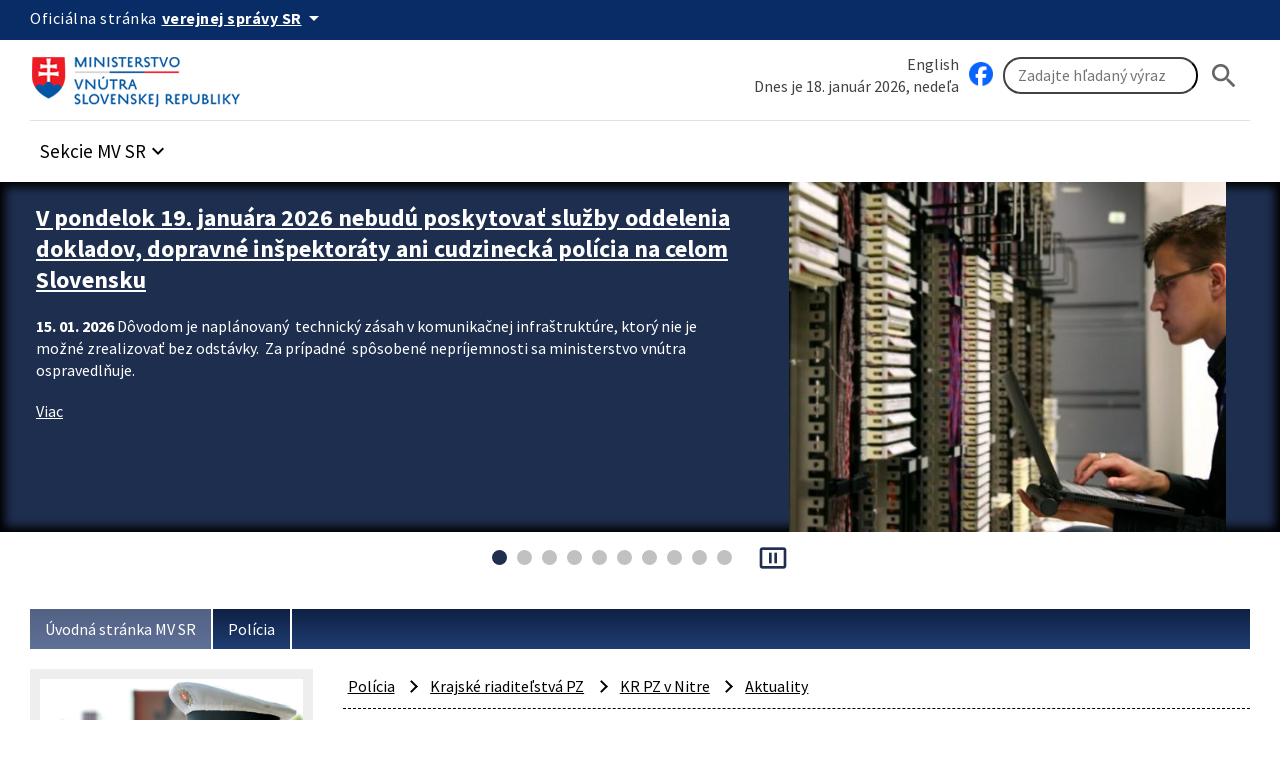

--- FILE ---
content_type: text/html; charset=UTF-8
request_url: https://www.minv.sk/?aktuality-nitra&sprava=policajti-v-komarne-pomahali-87-rocnej-dochodkyni
body_size: 97408
content:
<!doctype html>
<html lang="sk">
<head>
    <meta charset="utf-8">
    <meta name="viewport" content="width=device-width, initial-scale=1, viewport-fit=cover">
    <meta name="theme-color" content="#0b0c0c">
    <meta http-equiv="X-UA-Compatible" content="IE=edge">

    <meta name="description" lang="sk" content="Ministerstvo vnútra Slovenskej republiky">
    <meta name="copyright" content="Content © 2007-2026 Ministerstvo vnútra Slovenskej republiky">
    <meta name="author" content="Ministerstvo vnútra Slovenskej republiky">
    
    <title>Policajti v Komárne pomáhali 87 ročnej dôchodkyni, Ministerstvo vnútra Slovenskej republiky</title>

    <link rel="stylesheet" href="/vendor/id-sk/frontend/4/app.min.css">
    <link rel="stylesheet" href="/2024/css/app.min.css?v=2025-28">
    

    

    
    
</head>
<body class="govuk-template__body app-template__body minv-front">
<script>document.body.className += ' js-enabled' + ('noModule' in HTMLScriptElement.prototype ? ' govuk-frontend-supported' : '');</script>
<a class="sr-only sr-only-focusable" href="#hlavny-obsah">Preskocit na hlavný obsah</a>
<div class="app-whitespace-highlight">
    <div class="govuk-header__wrapper">
        <header class="govuk-header" data-module="govuk-header">
            <div class="govuk-header__container ">

                <div class="idsk-secondary-navigation govuk-width-container">
                    <div class="idsk-secondary-navigation__header">
                        <div class="idsk-secondary-navigation__heading">
                            <div class="idsk-secondary-navigation__heading-title">
                                <span class="idsk-secondary-navigation__heading-mobile">SK</span>
                                <span class="idsk-secondary-navigation__heading-desktop">Oficiálna stránka</span>

                                <button class="govuk-button govuk-button--texted--inverse idsk-secondary-navigation__heading-button"
                                        aria-expanded="false" aria-label="Oficiálna stránka verejnej správy">
                                    <span class="idsk-secondary-navigation__heading-mobile">e-Gov</span>
                                    <span class="idsk-secondary-navigation__heading-desktop"><b>verejnej správy SR</b></span>
                                    <span class="material-icons">arrow_drop_down</span>
                                </button>
                            </div>
                            <div class="idsk-secondary-navigation__body hidden" data-testid="secnav-children">
                                <div class="idsk-secondary-navigation__text">
                                    <div>
                                        <h3 class="govuk-body-s"><b>Doména gov.sk je oficiálna</b></h3>
                                        <p class="govuk-body-s">Toto je oficiálna webová stránka orgánu verejnej moci
                                            Slovenskej republiky. Oficiálne stránky využívajú najmä doménu gov.sk. <a
                                                    class="govuk-link--inverse"
                                                    href="https://www.slovensko.sk/sk/agendy/agenda/_organy-verejnej-moci"
                                                    target="_blank">Odkazy na jednotlivé webové sídla orgánov verejnej
                                                moci nájdete na tomto odkaze.</a></p>
                                    </div>
                                    <div>
                                        <h3 class="govuk-body-s"><b>Táto stránka je zabezpečená</b></h3>
                                        <p class="govuk-body-s max-width77-desktop">Buďte pozorní a vždy sa uistite, že
                                            zdieľate informácie iba cez zabezpečenú webovú stránku verejnej správy SR.
                                            Zabezpečená stránka vždy začína https:// pred názvom domény webového
                                            sídla.</p>
                                    </div>
                                </div>
                            </div>
                        </div>
                    </div>
                </div>
            </div>

            <div class="govuk-predheader govuk-width-container">
                <div class="govuk-header__logo">
                    <a href="/" class="govuk-header__link govuk-header__link--homepage"
                       title="Odkaz na titulnú stránku">


                        <img src="/assets/images/logominv.png" alt="logo Ministerstva vnútra Slovenskej republiky">
                    </a>
                </div>
                <div class="govuk-header__btns-search">
                    <div class="govuk-header__mobile-menu desktop-hidden">
                        <button type="button" class="govuk-header__menu-button font-bold govuk-js-header-toggle"
                                aria-controls="navigation" hidden>
                            Menu
                        </button>
                    </div>

                    <div class="idsk-searchbar__wrapper" role="search">
                        <div class="col1">
                            <div><a href="/?ministry-of-interior" class="govuk-link">English</a></div>
                            <div style="flex: 2;">Dnes je 18. január 2026, nedeľa</div>
                        </div>
                        <div class="col2">
                            <a href="https://www.facebook.com/ministerstvovnutraSR" class="govuk-link" target="_blank" id="facebook" title="Facebook stránka Ministerstvo vnútra SR"><img src="/swift_data/source/ikony/facebook_logo_primary_64.png" width="24" height="24" alt="Facebook logo"></a>

                            <form method="get" action="/swift_data/scripts/search/search.php" id="search-form">
                                <input type="hidden" name="category" value="2">
                                <input class="govuk-input" type="search" placeholder="Zadajte hľadaný výraz"
                                       maxlength="50"
                                       aria-label="Vyhľadávanie"
                                       title="Zadajte hľadaný výraz"
                                       name="text">
                                <button class="govuk-button govuk-button__basic" aria-label="Hladat"><span
                                       class="material-icons" aria-hidden="true">search</span></button>
                            </form>
                        </div>
                    </div>

                </div>
            </div>

            <nav id="navigation" aria-label="Menu" class="govuk-header__navigation govuk-width-container">
                <div class="govuk-header__navigation-list">
                    <ul>
                        <li class="govuk-header__navigation-item sekcie-mv-sr">
                            <div class="idsk-dropdown__wrapper" data-pseudolabel="položky">
                                <a role="button" href="#" class="govuk-button govuk-button--texted idsk-dropdown"
                                   aria-label="Rozbaliť položky" aria-haspopup="listbox">

                                    <span>Sekcie MV SR</span>
                                    <span class="material-icons" aria-hidden="true">keyboard_arrow_down</span>
                                </a>
                                <div class="idsk-dropdown__options idsk-shadow-medium">
                                    <div>
                                        <h3>Ministerstvo vnútra SR</h3>
                                        <img
                                                src="/swift_data/source/images/ikony/adresa.png" alt="Adresa">
                                        Pribinova 2, 812 72 Bratislava<br>
                                        <img
                                                src="/swift_data/source/images/ikony/telefon.png" alt="Telefón">
                                        02/5094 1111<br>
                                        <img src="/swift_data/source/images/ikony/fax.png"
                                             alt="Fax">
                                        02/5094 4397<br>
                                        <img
                                                src="/swift_data/source/images/ikony/e-mail.png" alt="E-mail"><a
                                                class="sehua govuk-link" href="TA.13G4@QGR2HD:FKRGS4@"><span class="sehuo">TA.13G4@QGR2HD@</span></a>
                                        <h3>Call centrum:</h3>
                                        <img
                                                src="/swift_data/source/images/ikony/sluchatka.png"
                                                alt="Telefon">
                                        <strong>0800 222 222</strong><br>
                                        Nahlásenie problému:<br>
<a class="govuk-link" title="Callcentrum MV SR" href="https://portal.minv.sk/wps/portal/!ut/p/a1/[base64]!!/dl5/d5/L2dBISEvZ0FBIS9nQSEh/" target="_blank">Formulár Call Centra MV SR</a><br><br>
                                        PO UT ŠT PIA: 8.00 - 16.00<br>
                                        STREDA: 8.00 - 17.00

                                    </div>
                                    <div>
                                        <ul>
                                            <li><a href="/?ministerstvo-vnutra" class="govuk-link">Ministerstvo vnútra SR</a></li>
                                            <li><a href="/?uvod-komisia-pre-volby" class="govuk-link">Štátna komisia pre voľby</a></li>
                                            <li><a href="/?miestna_statna_sprava" class="govuk-link">Okresné úrady/<strong>Klientske
                                                centrá</strong></a></li>
                                            <li><a title="Elektronické služby MV SR [nové okno]"
                                                   href="https://portal.minv.sk" class="govuk-link" target="_blank">Elektronické služby</a>
                                            </li>
                                            <li><a href="/?europske_programy" class="govuk-link">Európske programy</a></li>
                                            <li><a href="/?policia" class="govuk-link">Policajný zbor</a></li>
                                            <li><a href="https://www.stansapolicajtom.sk/" class="govuk-link">Staň sa policajtom</a></li>
                                            <li><a href="/?azyl-migracia" class="govuk-link">Azyl a migrácia</a></li>
                                            <li><strong><a href="/?vizova-info-typy-viz-1" class="govuk-link">Cudzinci</a></strong></li>
                                            <li><a href="/?sekcia-verejnej-spravy" class="govuk-link">Verejná správa</a></li>
                                            <li><a title="Inštitút správnych a bezpečnostných analýz MV SR"
                                                   href="/?institut-spravnych-bezpecnostnych-analyz-isba" class="govuk-link">Správne a
                                                bezpečnostné analýzy</a></li>
                                        </ul>
                                    </div>
                                    <div>
                                        <ul>
                                            <li><a title="E-trhovisko [nové okno]" href="http://www.eks.sk" class="govuk-link"
                                                   target="_blank">E-trhovisko</a></li>
                                            <li><strong><a title="Vestník vlády SR"
                                                           href="https://www.minv.sk/?vestnik-vlady-sr" class="govuk-link">Vestník vlády
                                                SR</a></strong></li>
                                            <li><a href="/?hasici-zachranari" class="govuk-link">Hasiči a záchranári</a></li>
                                            <li><a href="/?Organizacia" class="govuk-link">Krízové riadenie</a></li>
                                            <li><a href="/?schengen-uvod" class="govuk-link">Schengen</a></li>
                                            <li><a href="/?ros" class="govuk-link">Rozvoj občianskej spoločnosti</a></li>
                                            <li><a title="Športové centrum polície [nové okno]"
                                                   href="http://www.scpolicie.sk" class="govuk-link" target="_blank">Športové centrum
                                                polície</a></li>
                                        </ul>
                                    </div>
                                </div>
                            </div>
                        </li>
                    </ul>
                </div>
            </nav>
        </header>
    </div>

    <div class="minv-carousel" data-interval-seconds="5" data-autostart="true"
         data-txt-play="Spustit automatický posun upútavok" data-txt-stop="Zastavit automatický posun upútavok">
        <div class="minv-carousel-section">
            <div class="govuk-width-container">
                <div class="minv-carousel-items" role="listbox">
<div class="minv-carousel-item">
    <div class="minv-carousel-caption">
        <h2>
            <a href="/?tlacove-spravy-7&amp;sprava=v-pondelok-19-januara-2026-nebudu-poskytovat-sluzby-oddelenia-dokladov-dopravne-inspektoraty-ani-cudzinecka-policia-na-celom-slovensku-1"
               class="govuk-link">V pondelok 19. januára 2026 nebudú poskytovať služby oddelenia dokladov, dopravné inšpektoráty ani cudzinecká polícia na celom Slovensku</a></h2>
        <p>
            <time datetime="2026-01-15">15. 01. 2026</time> Dôvodom je naplánovaný  technický zásah v komunikačnej infraštruktúre, ktorý nie je možné zrealizovať bez odstávky. 
Za prípadné  spôsobené nepríjemnosti sa ministerstvo vnútra ospravedlňuje.






        </p>
        <a href="/?tlacove-spravy-7&amp;sprava=v-pondelok-19-januara-2026-nebudu-poskytovat-sluzby-oddelenia-dokladov-dopravne-inspektoraty-ani-cudzinecka-policia-na-celom-slovensku-1"
           class="govuk-link">
            <i class="fa fa-arrow-right" aria-hidden="true"></i>
            Viac
        </a>
    </div>
    <div class="minv-carousel-item-img"><a
            href="/?tlacove-spravy-7&amp;sprava=v-pondelok-19-januara-2026-nebudu-poskytovat-sluzby-oddelenia-dokladov-dopravne-inspektoraty-ani-cudzinecka-policia-na-celom-slovensku-1"
            class="govuk-link"><img
            src="/swift_data/source/images/serversdecember2019.JPG"
            alt="serversdecember2019"></a>
    </div>
</div><div class="minv-carousel-item">
    <div class="minv-carousel-caption">
        <h2>
            <a href="/?tlacove-spravy-2&amp;sprava=rokovanie-ministrov-vnutra-slovenska-a-bavorska-o-ochrane-hranic-bolo-spojene-s-cvicenim-bezpecnostno-represivnych-zloziek-pocas-ktoreho-zadrzali-niekolko-osob"
               class="govuk-link">Rokovanie ministrov vnútra Slovenska a Bavorska o ochrane hraníc bolo spojené s cvičením bezpečnostno-represívnych zložiek, počas ktorého zadržali niekoľko osôb</a></h2>
        <p>
            <time datetime="2026-01-08">08. 01. 2026</time> Minister vnútra SR Matúš Šutaj Eštok v stredu 7. januára 2026 privítal ministra vnútra Slobodného štátu Bavorsko Joachima Herrmanna. V úvode bilaterálnej návštevy sa ministri zúčastnili inštruktážneho cvičenia bezpečnostno-represívnych zložiek v rámci Akcie Zelená 2026. Išlo o reálny výkon kontrol a nasadenie síl a prostriedkov Policajného zboru, Finančnej správy, Hasičského a záchranného zboru a Leteckého útvaru MV SR.

Okrem preverenia koordinácie jednotlivých zložiek bolo zámerom akcie vyslať...
        </p>
        <a href="/?tlacove-spravy-2&amp;sprava=rokovanie-ministrov-vnutra-slovenska-a-bavorska-o-ochrane-hranic-bolo-spojene-s-cvicenim-bezpecnostno-represivnych-zloziek-pocas-ktoreho-zadrzali-niekolko-osob"
           class="govuk-link">
            <i class="fa fa-arrow-right" aria-hidden="true"></i>
            Viac
        </a>
    </div>
    <div class="minv-carousel-item-img"><a
            href="/?tlacove-spravy-2&amp;sprava=rokovanie-ministrov-vnutra-slovenska-a-bavorska-o-ochrane-hranic-bolo-spojene-s-cvicenim-bezpecnostno-represivnych-zloziek-pocas-ktoreho-zadrzali-niekolko-osob"
            class="govuk-link"><img
            src="/swift_data/source/images/akcia-zelena1.jpg"
            alt="akcia-zelena1"></a>
    </div>
</div><div class="minv-carousel-item">
    <div class="minv-carousel-caption">
        <h2>
            <a href="/?tlacove-spravy-1&amp;sprava=ministerstvo-vnutra-otvorilo-v-snine-nove-pracovisko-cudzineckej-policie"
               class="govuk-link">Ministerstvo vnútra otvorilo v Snine nové pracovisko cudzineckej polície</a></h2>
        <p>
            <time datetime="2026-01-02">02. 01. 2026</time> Pracovisko je organizačnou súčasťou oddelenia cudzineckej polície Policajného zboru Michalovce a služby tam poskytuje 10 policajtov. Sídli na Partizánskej ulici. Zriadením vysunutého pracoviska ministerstvo vnútra reaguje na dlhodobý nárast migrácie v dôsledku vojnového konfliktu na Ukrajine.
Slovenská republika patrila medzi prvé štáty Európskej únie, ktoré začali poskytovať osobám utekajúcim pred vojnou štatút dočasného útočiska. „Na Slovensku je dnes asi  140-tisíc odídencov z Ukrajiny,...
        </p>
        <a href="/?tlacove-spravy-1&amp;sprava=ministerstvo-vnutra-otvorilo-v-snine-nove-pracovisko-cudzineckej-policie"
           class="govuk-link">
            <i class="fa fa-arrow-right" aria-hidden="true"></i>
            Viac
        </a>
    </div>
    <div class="minv-carousel-item-img"><a
            href="/?tlacove-spravy-1&amp;sprava=ministerstvo-vnutra-otvorilo-v-snine-nove-pracovisko-cudzineckej-policie"
            class="govuk-link"><img
            src="/swift_data/source/mvsr_a_eu/fabianova/ilustracne/2026_01_02_OtvorenieCudzineckejPolicieSnina_06182937.jpg"
            alt="UHCP"></a>
    </div>
</div><div class="minv-carousel-item">
    <div class="minv-carousel-caption">
        <h2>
            <a href="/?tlacove-spravy-2&amp;sprava=policajny-zbor-v-roku-2025-stabilizacia-a-modernizacia"
               class="govuk-link">Policajný zbor v roku 2025: stabilizácia a modernizácia</a></h2>
        <p>
            <time datetime="2025-12-19">19. 12. 2025</time> Rok 2025 bol pre Policajný zbor SR rokom stabilizácie, modernizácie a konkrétnych výsledkov. Systematické opatrenia Ministerstva vnútra SR pod vedením ministra vnútra Matúša Šutaja Eštoka priniesli zlepšenie personálnej situácie, pracovných podmienok policajtov a modernizáciu materiálno-technického vybavenia. Policajný zbor je dnes stabilizovanejší, lepšie vybavený a jeho spolupráca so samosprávami sa posilňuje, čo priamo prispieva k vyššej bezpečnosti obyvateľov. O dosiahnutých opatreniach a...
        </p>
        <a href="/?tlacove-spravy-2&amp;sprava=policajny-zbor-v-roku-2025-stabilizacia-a-modernizacia"
           class="govuk-link">
            <i class="fa fa-arrow-right" aria-hidden="true"></i>
            Viac
        </a>
    </div>
    <div class="minv-carousel-item-img"><a
            href="/?tlacove-spravy-2&amp;sprava=policajny-zbor-v-roku-2025-stabilizacia-a-modernizacia"
            class="govuk-link"><img
            src="/swift_data/source/images/policia-stabilizacia-modernizaciailustr.PNG"
            alt="policia-stabilizacia-modernizaciailustr"></a>
    </div>
</div><div class="minv-carousel-item">
    <div class="minv-carousel-caption">
        <h2>
            <a href="/?tlacove-spravy-7&amp;sprava=dlhodobo-nepoistene-vozidla-budu-vyradene-z-evidencie-zavedie-sa-objektivna-zodpovednost-za-povinne-zmluvne-poistenie"
               class="govuk-link">Dlhodobo nepoistené vozidlá budú vyradené z evidencie, zavedie sa objektívna zodpovednosť za povinné zmluvné poistenie</a></h2>
        <p>
            <time datetime="2025-12-17">17. 12. 2025</time> Vláda v stredu 17. decembra 2025 schválila návrh zákona, ktorý zefektívni systém povinného zmluvného poistenia (PZP) a radikálne zníži počet nepoistených vozidiel v cestnej premávke. Nové pravidlá umožnia vyradenie dlhodobo nepoistených vozidiel z evidencie a automatické ukladanie pokút za nesplnenie povinnosti mať uzatvorené PZP. Autá bez PZP už po novom neprejdú technickou a emisnou kontrolou. 
Návrh zákona vypracovalo ministerstvo vnútra v spolupráci s rezortmi dopravy a financií v...
        </p>
        <a href="/?tlacove-spravy-7&amp;sprava=dlhodobo-nepoistene-vozidla-budu-vyradene-z-evidencie-zavedie-sa-objektivna-zodpovednost-za-povinne-zmluvne-poistenie"
           class="govuk-link">
            <i class="fa fa-arrow-right" aria-hidden="true"></i>
            Viac
        </a>
    </div>
    <div class="minv-carousel-item-img"><a
            href="/?tlacove-spravy-7&amp;sprava=dlhodobo-nepoistene-vozidla-budu-vyradene-z-evidencie-zavedie-sa-objektivna-zodpovednost-za-povinne-zmluvne-poistenie"
            class="govuk-link"><img
            src="/swift_data/source/images/pzp-ilustr.png"
            alt="pzp-ilustr"></a>
    </div>
</div><div class="minv-carousel-item">
    <div class="minv-carousel-caption">
        <h2>
            <a href="/?tlacove-spravy-2&amp;sprava=ministerstva-vnutra-a-obrany-posielaju-do-terenu-zandarov-na-zvysenie-bezpecnosti-vo-vidieckych-oblastiach"
               class="govuk-link">Ministerstvá vnútra a obrany posielajú do terénu žandárov na zvýšenie bezpečnosti vo vidieckych oblastiach </a></h2>
        <p>
            <time datetime="2025-12-12">12. 12. 2025</time> Do terénu naprieč Slovenskom vyrazili prvé žandárske hliadky, ktoré budú podporovať Policajný zbor pri zabezpečovaní verejného poriadku a posilnia hliadkovú službu vo vybraných vidieckych lokalitách. Žandársky zbor predstavili v piatok 12. decembra 2025 minister vnútra Matúš Šutaj Eštok a podpredseda vlády a minister obrany Robert Kaliňák. 

Nasadenie Žandárskeho zboru je výsledkom niekoľkomesačnej intenzívnej prípravy a spolupráce medzi Policajným zborom a Ozbrojenými silami SR. V pilotnej fáze...
        </p>
        <a href="/?tlacove-spravy-2&amp;sprava=ministerstva-vnutra-a-obrany-posielaju-do-terenu-zandarov-na-zvysenie-bezpecnosti-vo-vidieckych-oblastiach"
           class="govuk-link">
            <i class="fa fa-arrow-right" aria-hidden="true"></i>
            Viac
        </a>
    </div>
    <div class="minv-carousel-item-img"><a
            href="/?tlacove-spravy-2&amp;sprava=ministerstva-vnutra-a-obrany-posielaju-do-terenu-zandarov-na-zvysenie-bezpecnosti-vo-vidieckych-oblastiach"
            class="govuk-link"><img
            src="/swift_data/source/images/zandari121225a.jpg"
            alt="zandari121225a"></a>
    </div>
</div><div class="minv-carousel-item">
    <div class="minv-carousel-caption">
        <h2>
            <a href="/?tlacove-spravy-2&amp;sprava=kampan-prelom-ticho-bezpecne-na-skolach-ma-podporit-bezpecne-a-otvorene-prostredie-v-skolach"
               class="govuk-link">Kampaň „Prelom ticho – Bezpečne na školách&quot; má podporiť bezpečné a otvorené prostredie v školách</a></h2>
        <p>
            <time datetime="2025-11-06">06. 11. 2025</time> Ministerstvo vnútra SR spustilo prostredníctvom Úradu prevencie kriminality, odboru poriadkovej polície a odboru výcviku Prezídia PZ v spolupráci s Ministerstvom školstva, výskumu, vývoja a mládeže SR novú kampaň s názvom Prelom ticho – Bezpečne na školách.

Kampaň je primárne zameraná na pedagógov, odborných zamestnancov a ostatných zamestnancov škôl - aby dokázali na podobné situácie reagovať odborne, citlivo a so znalosťou trestnoprávnych a iných súvislostí. Sekundárnou cieľovou skupinou sú...
        </p>
        <a href="/?tlacove-spravy-2&amp;sprava=kampan-prelom-ticho-bezpecne-na-skolach-ma-podporit-bezpecne-a-otvorene-prostredie-v-skolach"
           class="govuk-link">
            <i class="fa fa-arrow-right" aria-hidden="true"></i>
            Viac
        </a>
    </div>
    <div class="minv-carousel-item-img"><a
            href="/?tlacove-spravy-2&amp;sprava=kampan-prelom-ticho-bezpecne-na-skolach-ma-podporit-bezpecne-a-otvorene-prostredie-v-skolach"
            class="govuk-link"><img
            src="/swift_data/source/images/prelomticho-ilustr.PNG"
            alt="prelomticho-ilustr"></a>
    </div>
</div><div class="minv-carousel-item">
    <div class="minv-carousel-caption">
        <h2>
            <a href="/?tlacove-spravy-2&amp;sprava=zmeny-v-pravidlach-cestnej-premavky-prinesu-vyssiu-ochranu-chodcov-prisnejsie-sankcie-za-rychlost-a-viac-pravomoci-pre-obce"
               class="govuk-link">Zmeny v pravidlách cestnej premávky prinesú vyššiu ochranu chodcov, prísnejšie sankcie za rýchlosť a viac právomocí pre obce</a></h2>
        <p>
            <time datetime="2025-11-05">05. 11. 2025</time> Obce a mestá dostanú nové právomoci v rámci objektívnej zodpovednosti, posilní sa ochrana chodcov na priechode a chodníku, sprísnia sa sankcie pre cestných pirátov, vodičský výcvik aj skúška budú rozdelené na teóriu a prax a zavedie sa nový program na nápravu recidivistov. To sú hlavné zmeny v rozsiahlej novele zákona č. 8/2009 Z. z.  o cestnej premávke  pripravenej ministerstvom vnútra, ktorej návrh schválila v stredu 5. novembra 2025 vláda. 
„Súčasťou úsilia o bezpečné Slovensko je aj vyššia...
        </p>
        <a href="/?tlacove-spravy-2&amp;sprava=zmeny-v-pravidlach-cestnej-premavky-prinesu-vyssiu-ochranu-chodcov-prisnejsie-sankcie-za-rychlost-a-viac-pravomoci-pre-obce"
           class="govuk-link">
            <i class="fa fa-arrow-right" aria-hidden="true"></i>
            Viac
        </a>
    </div>
    <div class="minv-carousel-item-img"><a
            href="/?tlacove-spravy-2&amp;sprava=zmeny-v-pravidlach-cestnej-premavky-prinesu-vyssiu-ochranu-chodcov-prisnejsie-sankcie-za-rychlost-a-viac-pravomoci-pre-obce"
            class="govuk-link"><img
            src="/swift_data/source/mvsr/images/ilustracky/paragraph2.jpg"
            alt="Ilustračný obrázok znázorňujúci paragraf"></a>
    </div>
</div><div class="minv-carousel-item">
    <div class="minv-carousel-caption">
        <h2>
            <a href="/?tlacove-spravy-2&amp;sprava=sviatok-vsetkych-svatych-je-aj-v-znameni-zvyseneho-pohybu-chodcov-a-motoristov"
               class="govuk-link">Sviatok všetkých svätých je aj v znamení zvýšeného pohybu chodcov a motoristov</a></h2>
        <p>
            <time datetime="2025-10-27">27. 10. 2025</time> Preto polícia prijíma preventívne opatrenia na zaistenie verejného poriadku a bezpečnosti a plynulosti cestnej premávky. Policajné hliadky budú počas týchto dní posilnené, a to nielen v okolí cintorínov, ale aj na hlavných dopravných ťahoch. Zámerom je predísť zbytočným nehodám a ochrániť životy a zdravie.
Dušičky sú obdobím, kedy mnohí ľudia častejšie navštevujú kostoly a pietne miesta. Zvýšený pohyb vozidiel a peších v okolí cintorínov, kostolov a pietnych miest si vyžaduje zvýšenú pozornosť a...
        </p>
        <a href="/?tlacove-spravy-2&amp;sprava=sviatok-vsetkych-svatych-je-aj-v-znameni-zvyseneho-pohybu-chodcov-a-motoristov"
           class="govuk-link">
            <i class="fa fa-arrow-right" aria-hidden="true"></i>
            Viac
        </a>
    </div>
    <div class="minv-carousel-item-img"><a
            href="/?tlacove-spravy-2&amp;sprava=sviatok-vsetkych-svatych-je-aj-v-znameni-zvyseneho-pohybu-chodcov-a-motoristov"
            class="govuk-link"><img
            src="/swift_data/source/images/dusicky-ilustrak-oktober2018.jpg"
            alt="dusicky-ilustrak-oktober2018"></a>
    </div>
</div><div class="minv-carousel-item">
    <div class="minv-carousel-caption">
        <h2>
            <a href="/?tlacove-spravy-2&amp;sprava=gen-jana-maskarova-je-oficialne-ustanovena-do-funkcie-prezidentky-policajneho-zboru"
               class="govuk-link">Gen. Jana Maškarová je oficiálne ustanovená do funkcie prezidentky Policajného zboru</a></h2>
        <p>
            <time datetime="2025-10-21">21. 10. 2025</time> Minister vnútra Matúš Šutaj Eštok v utorok 21. októbra 2025 ustanovil do funkcie prezidentky Policajného zboru gen. JUDr. Janu Maškarovú. „Pani generálka Maškarová je prvou ženou ustanovenou do čela slovenskej polície. Stotožňujem sa s jej jasnou víziou - posilniť stabilitu, odbornosť a dôveru verejnosti v políciu,&quot; povedal minister vnútra Matúš Šutaj Eštok. Dodal, že sú pred ňou náročné úlohy – pokračovať v stabilizácii Policajného zboru a zvyšovať bezpečnosť v uliciach.

Policajná prezidentka...
        </p>
        <a href="/?tlacove-spravy-2&amp;sprava=gen-jana-maskarova-je-oficialne-ustanovena-do-funkcie-prezidentky-policajneho-zboru"
           class="govuk-link">
            <i class="fa fa-arrow-right" aria-hidden="true"></i>
            Viac
        </a>
    </div>
    <div class="minv-carousel-item-img"><a
            href="/?tlacove-spravy-2&amp;sprava=gen-jana-maskarova-je-oficialne-ustanovena-do-funkcie-prezidentky-policajneho-zboru"
            class="govuk-link"><img
            src="/swift_data/source/images/maskarova-estok-vymenovanie2.jpeg"
            alt="maskarova-estok-vymenovanie2"></a>
    </div>
</div>
                </div>
            </div>
        </div>
        <div class="minv-carousel-controls"></div>
    </div>
    <main class="govuk-main-wrapper govuk-main-wrapper--auto-spacing">
        <div class="govuk-width-container pdt-25 pdb-25">
            <nav aria-label="Omrvinková navigácia" id="nav-main">
                <div class="govuk-breadcrumbs">
                    <ol class="govuk-breadcrumbs__list">
                        <li class="govuk-breadcrumbs__list-item">
                            <a class="govuk-breadcrumbs__link" href="/">Úvodná stránka MV SR</a>
                        </li><li class="govuk-breadcrumbs__list-item">
                            <a class="govuk-breadcrumbs__link" href="/?policia">Polícia</a>
                        </li>
                    </ol>
                </div>
            </nav>

            <div class="govuk-grid-row" id="idsk-article-pattern">
                <!-- SIDE -->
                <div class="govuk-grid-column-one-quarter-from-desktop custom-col-full-tablet">
                    <div class="sidemenu">
                        <img src="/swift_data/source/images/2024/uvodne_stranky/25.jpg" alt="Polícia">
                        <button type="button" class="sidemenu_button govuk-link">Polícia</button>
                        <div class="sidemenu_list">
                            <div class="small-nav -alt" role="navigation" aria-label="Vedľajšia navigácia">
<ul><li id="menu-item-278" class="menu-item menu-item-type-post_type menu-item-object-urad menu-item-278"><a href="/?policia" class="menu-item-link">Úvodná stránka</a>                                    </li><li id="menu-item-6205" class="menu-item menu-item-type-post_type menu-item-object-urad menu-item-has-children menu-item-6205"><a href="/?PZ_SR-eticky-kodex" class="menu-item-link">Policajný zbor</a>                                    <ul class="sub-menu"><li id="menu-item-6349" class="menu-item menu-item-type-post_type menu-item-object-urad menu-item-6349"><a href="/?hodnosti_v_PZ" class="menu-item-link">Hodnosti</a></li><li id="menu-item-6392" class="menu-item menu-item-type-post_type menu-item-object-urad menu-item-has-children menu-item-6392"><a href="/?cpv-mvsr" class="menu-item-link">Vzdelávanie</a><ul class="sub-menu"><li id="menu-item-1283" class="menu-item menu-item-type-post_type menu-item-object-urad menu-item-1283"><a href="/?cpv-mvsr" class="menu-item-link">Centrum vzdelávania a psychológie</a></li><li id="menu-item-414" class="menu-item menu-item-type-post_type menu-item-object-urad menu-item-414"><a href="/?akademia_PZ" class="menu-item-link">Akadémia PZ</a></li><li id="menu-item-247" class="menu-item menu-item-type-post_type menu-item-object-urad menu-item-247"><a href="/?zameranie-skoly" class="menu-item-link">SOŠ PZ Bratislava</a></li><li id="menu-item-255" class="menu-item menu-item-type-post_type menu-item-object-urad menu-item-255"><a href="/?zameranie-skoly-1" class="menu-item-link">SOŠ PZ Pezinok</a></li><li id="menu-item-263" class="menu-item menu-item-type-post_type menu-item-object-urad menu-item-263"><a href="/?sospzke" class="menu-item-link">SOŠ PZ Košice</a></li></ul></li><li id="menu-item-5564" class="menu-item menu-item-type-post_type menu-item-object-urad menu-item-has-children menu-item-5564"><a href="/?sluzobny_pomer_v_PZ" class="menu-item-link">Kariéra</a><ul class="sub-menu"><li id="menu-item-57" class="menu-item menu-item-type-post_type menu-item-object-urad menu-item-57"><a href="/?pracovne-prilezitosti-3" class="menu-item-link">Pracovné príležitosti</a></li><li id="menu-item-11774" class="menu-item menu-item-type-post_type menu-item-object-urad menu-item-11774"><a href="/?kampan-stan-sa-policajtom" class="menu-item-link">Staň sa policajtom!</a></li></ul></li><li id="menu-item-435" class="menu-item menu-item-type-post_type menu-item-object-urad menu-item-435"><a href="/?informacie-pre-poberatelov" class="menu-item-link">Sociálne zabezpečenie</a></li><li id="menu-item-1516" class="menu-item menu-item-type-post_type menu-item-object-urad menu-item-1516"><a href="/?dokumenty-na-stiahnutie-8" class="menu-item-link">Dokumenty</a></li><li id="menu-item-1693" class="menu-item menu-item-type-post_type menu-item-object-urad menu-item-1693"><a href="/?muzeum-policie-slovenskej-republiky" class="menu-item-link">Múzeum polície</a></li></ul></li><li id="menu-item-17523" class="menu-item menu-item-type-post_type menu-item-object-urad menu-item-17523"><a href="/?kampan-stan-sa-policajtom" class="menu-item-link">STAŇ SA POLICAJTOM!</a>                                    </li><li id="menu-item-284" class="menu-item menu-item-type-post_type menu-item-object-urad menu-item-284"><a href="/?tlacove-spravy-2" class="menu-item-link">Aktuality Prezídia PZ</a>                                    </li><li id="menu-item-52" class="menu-item menu-item-type-post_type menu-item-object-urad menu-item-has-children menu-item-52"><a href="/?struktura_PPZ" class="menu-item-link">Prezídium Policajného zboru</a>                                    <ul class="sub-menu"><li id="menu-item-1493" class="menu-item menu-item-type-post_type menu-item-object-urad menu-item-1493"><a href="/?vedenie-prezidia-policajneho-zboru" class="menu-item-link">Vedenie Prezídia PZ</a></li><li id="menu-item-1808" class="menu-item menu-item-type-post_type menu-item-object-urad menu-item-1808"><a href="/?prezidium-pz-odbor-kontroly" class="menu-item-link">Kontrola a sťažnosti</a></li><li id="menu-item-73" class="menu-item menu-item-type-post_type menu-item-object-urad menu-item-has-children menu-item-73"><a href="/?Policia_UMPS" class="menu-item-link">Úrad medzinárodnej policajnej spolupráce</a><ul class="sub-menu"><li id="menu-item-141" class="menu-item menu-item-type-post_type menu-item-object-urad menu-item-141"><a href="/?medzinarodna_spolupraca" class="menu-item-link">Oddelenie medzinárodnej policajnej spolupráce</a></li><li id="menu-item-1546" class="menu-item menu-item-type-post_type menu-item-object-urad menu-item-1546"><a href="/?narodna-ustredna-sirene" class="menu-item-link">SIRENE</a></li><li id="menu-item-137" class="menu-item menu-item-type-post_type menu-item-object-urad menu-item-137"><a href="/?interpol" class="menu-item-link">Interpol</a></li><li id="menu-item-138" class="menu-item menu-item-type-post_type menu-item-object-urad menu-item-138"><a href="/?europol" class="menu-item-link">Europol</a></li><li id="menu-item-11549" class="menu-item menu-item-type-post_type menu-item-object-urad menu-item-11549"><a href="/?narodna-ustredna-informacii-o-pasazieroch" class="menu-item-link">Národná ústredňa informácií o pasažieroch</a></li><li id="menu-item-140" class="menu-item menu-item-type-post_type menu-item-object-urad menu-item-140"><a href="/?OC-policajni-pridelenci" class="menu-item-link">Policajní pridelenci a mierové misie</a></li></ul></li><li id="menu-item-5621" class="menu-item menu-item-type-post_type menu-item-object-urad menu-item-has-children menu-item-5621"><a href="/?utvar-osobitneho-urcenia-prezidia-policajneho-zboru" class="menu-item-link">Útvar osobitného určenia</a><ul class="sub-menu"><li id="menu-item-8579" class="menu-item menu-item-type-post_type menu-item-object-urad menu-item-8579"><a href="/?vyberove-konanie-5" class="menu-item-link">Výberové konanie</a></li></ul></li><li id="menu-item-17318" class="menu-item menu-item-type-post_type menu-item-object-urad menu-item-has-children menu-item-17318"><a href="/?UBOK" class="menu-item-link">Úrad boja proti organizovanej kriminalite  </a><ul class="sub-menu"><li id="menu-item-17556" class="menu-item menu-item-type-post_type menu-item-object-urad menu-item-17556"><a href="/?smernice-oecd" class="menu-item-link">PREVENCIA KORUPCIE ZAHRANIČNÝCH VEREJNÝCH ČINITEĽOV V MEDZINÁRODNÝCH OBCHODNÝCH TRANSAKCIÁCH</a></li><li id="menu-item-17643" class="menu-item menu-item-type-post_type menu-item-object-urad menu-item-17643"><a href="/?oddelenie-medzinarodnej-spoluprace-odboru-podpory-riadenia-ubok-p-pz" class="menu-item-link">ODDELENIE MEDZINÁRODNEJ SPOLUPRÁCE ODBORU PODPORY RIADENIA ÚBOK P PZ</a></li></ul></li><li id="menu-item-17430" class="menu-item menu-item-type-post_type menu-item-object-urad menu-item-has-children menu-item-17430"><a href="/?PPZ_NPJ" class="menu-item-link">Národná protidrogová jednotka</a><ul class="sub-menu"><li id="menu-item-10164" class="menu-item menu-item-type-post_type menu-item-object-urad menu-item-10164"><a href="/?ceny_drog" class="menu-item-link">Ceny drog na čiernom trhu</a></li><li id="menu-item-9767" class="menu-item menu-item-type-post_type menu-item-object-urad menu-item-9767"><a href="/?drogova-scena-na-uzemi-slovenskej-republiky" class="menu-item-link">Drogová scéna SR</a></li></ul></li><li id="menu-item-17332" class="menu-item menu-item-type-post_type menu-item-object-urad menu-item-has-children menu-item-17332"><a href="/?PTC_P_PZ" class="menu-item-link">Protiteroristická centrála</a><ul class="sub-menu"><li id="menu-item-17337" class="menu-item menu-item-type-post_type menu-item-object-urad menu-item-17337"><a href="/?Spravy_PT" class="menu-item-link">Správy PTC</a></li></ul></li><li id="menu-item-476" class="menu-item menu-item-type-post_type menu-item-object-urad menu-item-has-children menu-item-476"><a href="/?financna-policia" class="menu-item-link">Finančná spravodajská jednotka</a><ul class="sub-menu"><li id="menu-item-8676" class="menu-item menu-item-type-post_type menu-item-object-urad menu-item-8676"><a href="/?IoCFSJ" class="menu-item-link">Informácie o činnosti</a></li><li id="menu-item-17228" class="menu-item menu-item-type-post_type menu-item-object-urad menu-item-17228"><a href="/?IS_goAML" class="menu-item-link">Informačný systém goAML</a></li><li id="menu-item-15405" class="menu-item menu-item-type-post_type menu-item-object-urad menu-item-15405"><a href="/?kontakty-fsj" class="menu-item-link">Kontakty</a></li><li id="menu-item-17604" class="menu-item menu-item-type-post_type menu-item-object-urad menu-item-17604"><a href="/?MONEYVAL-FATF" class="menu-item-link">MONEYVAL a FATF</a></li><li id="menu-item-12084" class="menu-item menu-item-type-post_type menu-item-object-urad menu-item-12084"><a href="/?OMS-1" class="menu-item-link">Medzinárodná spolupráca</a></li><li id="menu-item-8662" class="menu-item menu-item-type-post_type menu-item-object-urad menu-item-8662"><a href="/?informacie-pre-povinne-osoby-a-zdruzenia-majetku" class="menu-item-link">Informácie pre povinné osoby a združenia majetku</a></li><li id="menu-item-11605" class="menu-item menu-item-type-post_type menu-item-object-urad menu-item-11605"><a href="/?Metodicke-usmernenia-a-stanoviska-FSJ" class="menu-item-link">Metodické usmernenia a stanoviská FSJ</a></li><li id="menu-item-8674" class="menu-item menu-item-type-post_type menu-item-object-urad menu-item-8674"><a href="/?legislativa-16" class="menu-item-link">Legislatíva</a></li></ul></li><li id="menu-item-71" class="menu-item menu-item-type-post_type menu-item-object-urad menu-item-has-children menu-item-71"><a href="/?narodna-centrala-osobitnych-druhov-kriminality" class="menu-item-link">Národná centrála osobitných druhov kriminality</a><ul class="sub-menu"><li id="menu-item-1778" class="menu-item menu-item-type-post_type menu-item-object-urad menu-item-1778"><a href="/?narodna-centrala-osobitnych-druhov-kriminality" class="menu-item-link">Národná centrála osobitných druhov kriminality</a></li></ul></li><li id="menu-item-72" class="menu-item menu-item-type-post_type menu-item-object-urad menu-item-has-children menu-item-72"><a href="/?keupz" class="menu-item-link">Kriminalistický a expertízny ústav PZ</a><ul class="sub-menu"><li id="menu-item-125" class="menu-item menu-item-type-post_type menu-item-object-urad menu-item-125"><a href="/?struktura-3" class="menu-item-link">Štruktúra</a></li><li id="menu-item-1408" class="menu-item menu-item-type-post_type menu-item-object-urad menu-item-1408"><a href="/?kontakty-35" class="menu-item-link">Kontakty</a></li><li id="menu-item-17373" class="menu-item menu-item-type-post_type menu-item-object-urad menu-item-17373"><a href="/?naklady-na-udrzbu-informacnych-systemov-afis-codis" class="menu-item-link">Projekty</a></li></ul></li><li id="menu-item-79" class="menu-item menu-item-type-post_type menu-item-object-urad menu-item-has-children menu-item-79"><a href="/?urad-sukromnych-bezpecnostnych-sluzieb-p-pz" class="menu-item-link">Súkromná bezpečnosť</a><ul class="sub-menu"><li id="menu-item-178" class="menu-item menu-item-type-post_type menu-item-object-urad menu-item-178"><a href="/?sprava-o-cinnosti-sbs" class="menu-item-link">Informácie</a></li><li id="menu-item-177" class="menu-item menu-item-type-post_type menu-item-object-urad menu-item-177"><a href="/?kontakty-12" class="menu-item-link">Kontakty</a></li><li id="menu-item-1313" class="menu-item menu-item-type-post_type menu-item-object-urad menu-item-1313"><a href="/?pravne-normy" class="menu-item-link">Legislatíva</a></li><li id="menu-item-182" class="menu-item menu-item-type-post_type menu-item-object-urad menu-item-182"><a href="/?najcastejsie-kladene-otazky" class="menu-item-link">Najčastejšie kladené otázky</a></li><li id="menu-item-1088" class="menu-item menu-item-type-post_type menu-item-object-urad menu-item-1088"><a href="/?vyhladavanie" class="menu-item-link">Vyhľadávanie firiem a preukazov</a></li></ul></li><li id="menu-item-77" class="menu-item menu-item-type-post_type menu-item-object-urad menu-item-has-children menu-item-77"><a href="/?uhcp" class="menu-item-link">Hraničná a cudzinecká polícia</a><ul class="sub-menu"><li id="menu-item-16404" class="menu-item menu-item-type-post_type menu-item-object-urad menu-item-16404"><a href="/?nv" class="menu-item-link">Národné víza - objednávanie</a></li><li id="menu-item-12113" class="menu-item menu-item-type-post_type menu-item-object-urad menu-item-12113"><a href="/?informacie-o-pobyte-na-uzemi-sr-v-suvislosti-s-vystupenim-spojeneho-kralovstva-velkej-britanie-a-severneho-irska-z-europskej-unie-brexit-1" class="menu-item-link">BREXIT</a></li><li id="menu-item-13687" class="menu-item menu-item-type-post_type menu-item-object-urad menu-item-13687"><a href="/?ict" class="menu-item-link">ICT</a></li><li id="menu-item-166" class="menu-item menu-item-type-post_type menu-item-object-urad menu-item-166"><a href="/?vizova-info-typy-viz-1" class="menu-item-link">Informácie pre cudzincov</a></li><li id="menu-item-17313" class="menu-item menu-item-type-post_type menu-item-object-urad menu-item-17313"><a href="/?ees-system-vstup-vystup" class="menu-item-link">Systém vstup/výstup</a></li><li id="menu-item-489" class="menu-item menu-item-type-post_type menu-item-object-urad menu-item-489"><a href="/?hranicne-priechody-1" class="menu-item-link">Hraničné priechody</a></li><li id="menu-item-17699" class="menu-item menu-item-type-post_type menu-item-object-urad menu-item-17699"><a href="/?objednavaci-system-vynimky" class="menu-item-link">Objednávací systém - výnimky</a></li><li id="menu-item-11947" class="menu-item menu-item-type-post_type menu-item-object-urad menu-item-11947"><a href="/?objednavaci-system-na-ocp" class="menu-item-link">Objednávací systém na OCP</a></li><li id="menu-item-169" class="menu-item menu-item-type-post_type menu-item-object-urad menu-item-169"><a href="/?cudzinecka-agenda" class="menu-item-link">Najčastejšie otázky</a></li><li id="menu-item-1352" class="menu-item menu-item-type-post_type menu-item-object-urad menu-item-1352"><a href="/?legislativa-44" class="menu-item-link">Legislatíva</a></li><li id="menu-item-16284" class="menu-item menu-item-type-post_type menu-item-object-urad menu-item-16284"><a href="/?monitoring-navratov" class="menu-item-link">Monitoring návratov</a></li><li id="menu-item-17650" class="menu-item menu-item-type-post_type menu-item-object-urad menu-item-17650"><a href="/?fond-pre-azyl-migraciu-a-integraciu-amif-2021-2027" class="menu-item-link">Projekty ÚHCP P PZ financované z Fondov Európskej únie</a></li><li id="menu-item-543" class="menu-item menu-item-type-post_type menu-item-object-urad menu-item-543"><a href="/?rocenky" class="menu-item-link">Štatistiky</a></li><li id="menu-item-17691" class="menu-item menu-item-type-post_type menu-item-object-urad menu-item-17691"><a href="/?kontakty-hranicnej-a-cudzineckej-policie" class="menu-item-link">Kontakty Hraničnej a cudzineckej polície</a></li><li id="menu-item-1178" class="menu-item menu-item-type-post_type menu-item-object-urad menu-item-1178"><a href="/?uhcp" class="menu-item-link">Postavenie a hlavné úlohy úradu</a></li></ul></li><li id="menu-item-68" class="menu-item menu-item-type-post_type menu-item-object-urad menu-item-has-children menu-item-68"><a href="/?informacie-1" class="menu-item-link">Poriadková polícia</a><ul class="sub-menu"><li id="menu-item-95" class="menu-item menu-item-type-post_type menu-item-object-urad menu-item-95"><a href="/?informacie-1" class="menu-item-link">Charakteristika</a></li><li id="menu-item-17436" class="menu-item menu-item-type-post_type menu-item-object-urad menu-item-17436"><a href="/?OMC" class="menu-item-link">Ochrana mäkkých cieľov</a></li><li id="menu-item-96" class="menu-item menu-item-type-post_type menu-item-object-urad menu-item-96"><a href="/?obecne_policie" class="menu-item-link">Obecné polície</a></li><li id="menu-item-17437" class="menu-item menu-item-type-post_type menu-item-object-urad menu-item-17437"><a href="/?PO" class="menu-item-link">Poriečne oddelenie</a></li><li id="menu-item-94" class="menu-item menu-item-type-post_type menu-item-object-urad menu-item-94"><a href="/?kontakty-3" class="menu-item-link">Kontakty</a></li></ul></li><li id="menu-item-67" class="menu-item menu-item-type-post_type menu-item-object-urad menu-item-has-children menu-item-67"><a href="/?dopravne_informacie" class="menu-item-link">Dopravná polícia</a><ul class="sub-menu"><li id="menu-item-89" class="menu-item menu-item-type-post_type menu-item-object-urad menu-item-89"><a href="/?dopravne_informacie" class="menu-item-link">Dopravné informácie</a></li><li id="menu-item-1034" class="menu-item menu-item-type-post_type menu-item-object-urad menu-item-1034"><a href="/?dopravna_policia" class="menu-item-link">Hlavné úlohy dopravnej polície</a></li><li id="menu-item-87" class="menu-item menu-item-type-post_type menu-item-object-urad menu-item-87"><a href="/?organizacna-struktura-dopravnej-policie" class="menu-item-link">Kontakty</a></li><li id="menu-item-88" class="menu-item menu-item-type-post_type menu-item-object-urad menu-item-88"><a href="/?legislativa-1" class="menu-item-link">Legislatíva</a></li><li id="menu-item-1131" class="menu-item menu-item-type-post_type menu-item-object-urad menu-item-1131"><a href="/?cestna-kontrola" class="menu-item-link">Cestná kontrola</a></li><li id="menu-item-90" class="menu-item menu-item-type-post_type menu-item-object-urad menu-item-90"><a href="/?dopravne_nehody" class="menu-item-link">Dopravné nehody</a></li><li id="menu-item-1523" class="menu-item menu-item-type-post_type menu-item-object-urad menu-item-1523"><a href="/?statisticke-ukazovatele-sluzby-dopravnej-policie" class="menu-item-link">Dopravná nehodovosť v SR</a></li><li id="menu-item-1160" class="menu-item menu-item-type-post_type menu-item-object-urad menu-item-1160"><a href="/?konanie-o-priestupkoch" class="menu-item-link">Konanie o priestupkoch</a></li><li id="menu-item-12607" class="menu-item menu-item-type-post_type menu-item-object-urad menu-item-12607"><a href="/?objektivna-zodpovednost" class="menu-item-link">Objektívna zodpovednosť</a></li><li id="menu-item-2334" class="menu-item menu-item-type-post_type menu-item-object-urad menu-item-2334"><a href="/?Kontakty_MP" class="menu-item-link">Mýtna polícia</a></li></ul></li><li id="menu-item-2263" class="menu-item menu-item-type-post_type menu-item-object-urad menu-item-has-children menu-item-2263"><a href="/?zeleznicna-policia-1" class="menu-item-link">Železničná polícia</a><ul class="sub-menu"><li id="menu-item-10847" class="menu-item menu-item-type-post_type menu-item-object-urad menu-item-10847"><a href="/?triky" class="menu-item-link">Preventívna kampaň</a></li><li id="menu-item-2303" class="menu-item menu-item-type-post_type menu-item-object-urad menu-item-2303"><a href="/?kontakty-ZP" class="menu-item-link">Kontakty</a></li><li id="menu-item-2328" class="menu-item menu-item-type-post_type menu-item-object-urad menu-item-2328"><a href="/?historia-1" class="menu-item-link">História a vznik Železničnej polície</a></li><li id="menu-item-2333" class="menu-item menu-item-type-post_type menu-item-object-urad menu-item-2333"><a href="/?railpol" class="menu-item-link">Railpol</a></li></ul></li><li id="menu-item-1652" class="menu-item menu-item-type-post_type menu-item-object-urad menu-item-has-children menu-item-1652"><a href="/?odbor-ochrany-objektov-1" class="menu-item-link">Ochrana objektov</a><ul class="sub-menu"><li id="menu-item-1729" class="menu-item menu-item-type-post_type menu-item-object-urad menu-item-1729"><a href="/?historia-sluzby" class="menu-item-link">História služby</a></li><li id="menu-item-1733" class="menu-item menu-item-type-post_type menu-item-object-urad menu-item-1733"><a href="/?struktura-sluzby-ochrany-objektov" class="menu-item-link">Štruktúra</a></li><li id="menu-item-1731" class="menu-item menu-item-type-post_type menu-item-object-urad menu-item-1731"><a href="/?kontakty-41" class="menu-item-link">Kontakty</a></li></ul></li><li id="menu-item-70" class="menu-item menu-item-type-post_type menu-item-object-urad menu-item-has-children menu-item-70"><a href="/?informacie-3" class="menu-item-link">Doklady a evidencie</a><ul class="sub-menu"><li id="menu-item-11469" class="menu-item menu-item-type-post_type menu-item-object-urad menu-item-11469"><a href="/?ochrana-fyzickych-osob-pri-spracuvani-osobnych-udajov-1" class="menu-item-link">Ochrana osobných údajov</a></li><li id="menu-item-103" class="menu-item menu-item-type-post_type menu-item-object-urad menu-item-103"><a href="/?kontakty-5" class="menu-item-link">Kontakty</a></li><li id="menu-item-104" class="menu-item menu-item-type-post_type menu-item-object-urad menu-item-104"><a href="/?informacie-3" class="menu-item-link">Informácie</a></li><li id="menu-item-106" class="menu-item menu-item-type-post_type menu-item-object-urad menu-item-106"><a href="/?cestovne-pasy" class="menu-item-link">Cestovné pasy</a></li><li id="menu-item-105" class="menu-item menu-item-type-post_type menu-item-object-urad menu-item-105"><a href="/?obcianske-preukazy" class="menu-item-link">Občianske preukazy</a></li><li id="menu-item-10857" class="menu-item menu-item-type-post_type menu-item-object-urad menu-item-10857"><a href="/?alternativne-autentifikatory" class="menu-item-link">Alternatívne autentifikátory</a></li><li id="menu-item-108" class="menu-item menu-item-type-post_type menu-item-object-urad menu-item-108"><a href="/?vodicske-preukazy" class="menu-item-link">Vodičské preukazy</a></li><li id="menu-item-107" class="menu-item menu-item-type-post_type menu-item-object-urad menu-item-107"><a href="/?zbrane-a-strelivo" class="menu-item-link">Zbrane a strelivo</a></li><li id="menu-item-109" class="menu-item menu-item-type-post_type menu-item-object-urad menu-item-109"><a href="/?Zakladne_informacie_k_evidovaniu_vozidiel" class="menu-item-link">Evidencia vozidiel</a></li><li id="menu-item-111" class="menu-item menu-item-type-post_type menu-item-object-urad menu-item-111"><a href="/?stav-spracovania-dokladov" class="menu-item-link">Stav spracovania dokladov</a></li><li id="menu-item-110" class="menu-item menu-item-type-post_type menu-item-object-urad menu-item-110"><a href="/?stratene-a-odcudzene-doklady-d" class="menu-item-link">Stratené a odcudzené doklady</a></li><li id="menu-item-112" class="menu-item menu-item-type-post_type menu-item-object-urad menu-item-112"><a href="/?vzory-dokladov" class="menu-item-link">Vzory dokladov</a></li><li id="menu-item-114" class="menu-item menu-item-type-post_type menu-item-object-urad menu-item-114"><a href="/?statistiky-cesovne-pasy-n" class="menu-item-link">Štatistiky</a></li><li id="menu-item-627" class="menu-item menu-item-type-post_type menu-item-object-urad menu-item-627"><a href="/?strankove-dni-a-hodiny-na-pracoviskach" class="menu-item-link">Stránkové dni a hodiny na pracoviskách</a></li></ul></li><li id="menu-item-78" class="menu-item menu-item-type-post_type menu-item-object-urad menu-item-has-children menu-item-78"><a href="/?kontakty_odbor_kynologie_hipologie" class="menu-item-link">Kynológia a hipológia</a><ul class="sub-menu"><li id="menu-item-170" class="menu-item menu-item-type-post_type menu-item-object-urad menu-item-170"><a href="/?kontakty_odbor_kynologie_hipologie" class="menu-item-link">Kontakty</a></li><li id="menu-item-1510" class="menu-item menu-item-type-post_type menu-item-object-urad menu-item-1510"><a href="/?policajna-kynologia" class="menu-item-link">Kynológia</a></li><li id="menu-item-1511" class="menu-item menu-item-type-post_type menu-item-object-urad menu-item-1511"><a href="/?policajna-hipologia" class="menu-item-link">Hipológia</a></li><li id="menu-item-172" class="menu-item menu-item-type-post_type menu-item-object-urad menu-item-172"><a href="/?vycvikove-metody-1" class="menu-item-link">Výcvikové metódy</a></li><li id="menu-item-173" class="menu-item menu-item-type-post_type menu-item-object-urad menu-item-173"><a href="/?fotogaleria-3" class="menu-item-link">Galéria služobných psov z chovnej stanice Polícia-Slovakia</a></li></ul></li><li id="menu-item-58" class="menu-item menu-item-type-post_type menu-item-object-urad menu-item-has-children menu-item-58"><a href="/?policajny-vycvik-1" class="menu-item-link">Policajný výcvik</a><ul class="sub-menu"><li id="menu-item-1487" class="menu-item menu-item-type-post_type menu-item-object-urad menu-item-1487"><a href="/?cinnost-odboru-v-oblasti-sluzobnej-pripravy-a-vycviku" class="menu-item-link">Služobná príprava a výcvik</a></li><li id="menu-item-1416" class="menu-item menu-item-type-post_type menu-item-object-urad menu-item-1416"><a href="/?kontakty" class="menu-item-link">Kontakty</a></li></ul></li><li id="menu-item-17764" class="menu-item menu-item-type-post_type menu-item-object-urad menu-item-17764"><a href="/?operacny-odbor-ppz" class="menu-item-link">Operačný odbor</a></li></ul></li><li id="menu-item-303" class="menu-item menu-item-type-post_type menu-item-object-urad menu-item-has-children active current-menu-ancestor current-menu-parent menu-item-303"><a href="/?krajske-riaditelstva-pz-1" class="menu-item-link">Krajské riaditeľstvá PZ</a>                                    <ul class="sub-menu"><li id="menu-item-439" class="menu-item menu-item-type-post_type menu-item-object-urad menu-item-has-children menu-item-439"><a href="/?aktuality-kr-pz-v-bratislave" class="menu-item-link">KR PZ v Bratislave</a><ul class="sub-menu"><li id="menu-item-442" class="menu-item menu-item-type-post_type menu-item-object-urad menu-item-442"><a href="/?aktuality-kr-pz-v-bratislave" class="menu-item-link">Aktuality</a></li><li id="menu-item-803" class="menu-item menu-item-type-post_type menu-item-object-urad menu-item-803"><a href="/?kontakty-26" class="menu-item-link">Kontakty</a></li><li id="menu-item-1008" class="menu-item menu-item-type-post_type menu-item-object-urad menu-item-1008"><a href="/?rady-a-odporucania-2" class="menu-item-link">Služby pre verejnosť</a></li><li id="menu-item-741" class="menu-item menu-item-type-post_type menu-item-object-urad menu-item-741"><a href="/?patranie_BA_nezvestni" class="menu-item-link">Pátranie po osobách</a></li><li id="menu-item-711" class="menu-item menu-item-type-post_type menu-item-object-urad menu-item-711"><a href="/?or-pz-ba-i" class="menu-item-link">Okresné riaditeľstvá PZ</a></li><li id="menu-item-1682" class="menu-item menu-item-type-post_type menu-item-object-urad menu-item-1682"><a href="/?verejne-obstaravanie-4" class="menu-item-link">Verejné obstarávanie</a></li><li id="menu-item-1062" class="menu-item menu-item-type-post_type menu-item-object-urad menu-item-1062"><a href="/?preventivne-aktivity-pre-siroku-verejnost" class="menu-item-link">Prevencia kriminality</a></li><li id="menu-item-1687" class="menu-item menu-item-type-post_type menu-item-object-urad menu-item-1687"><a href="/?pracovne-prilezitosti-3" class="menu-item-link">Pracovné príležitosti</a></li><li id="menu-item-4097" class="menu-item menu-item-type-post_type menu-item-object-urad menu-item-4097"><a href="/?nehodove-useky-clanky" class="menu-item-link">Dopravné informácie</a></li></ul></li><li id="menu-item-383" class="menu-item menu-item-type-post_type menu-item-object-urad menu-item-has-children menu-item-383"><a href="/?informacie-krajskeho-riaditelstva-pz-v-trnave" class="menu-item-link">KR PZ v Trnave</a><ul class="sub-menu"><li id="menu-item-545" class="menu-item menu-item-type-post_type menu-item-object-urad menu-item-545"><a href="/?kontakty-krajskeho-riaditelstva-pz-v-trnave" class="menu-item-link">Kontakty</a></li><li id="menu-item-540" class="menu-item menu-item-type-post_type menu-item-object-urad menu-item-540"><a href="/?rady-a-odporucania" class="menu-item-link">Služby pre verejnosť</a></li><li id="menu-item-558" class="menu-item menu-item-type-post_type menu-item-object-urad menu-item-558"><a href="/?patranie-TT-mimoriadne" class="menu-item-link">Pátranie po osobách</a></li><li id="menu-item-977" class="menu-item menu-item-type-post_type menu-item-object-urad menu-item-977"><a href="/?patranie-TT-veci" class="menu-item-link">Pátranie po veciach</a></li><li id="menu-item-1080" class="menu-item menu-item-type-post_type menu-item-object-urad menu-item-1080"><a href="/?prevencia-kriminality-v-trnavskom-kraji" class="menu-item-link">Prevencia kriminality</a></li><li id="menu-item-533" class="menu-item menu-item-type-post_type menu-item-object-urad menu-item-533"><a href="/?okresne-riaditelstvo-pz-v-trnave" class="menu-item-link">Okresné riaditeľstvá</a></li><li id="menu-item-4719" class="menu-item menu-item-type-post_type menu-item-object-urad menu-item-4719"><a href="/?dopravne-obmedzenia-2" class="menu-item-link">Dopravné obmedzenia</a></li><li id="menu-item-4325" class="menu-item menu-item-type-post_type menu-item-object-urad menu-item-4325"><a href="/?nehodove-useky-3" class="menu-item-link">Nehodové úseky</a></li><li id="menu-item-4209" class="menu-item menu-item-type-post_type menu-item-object-urad menu-item-4209"><a href="/?hospodarenie-a-finanacie" class="menu-item-link">Hospodárenie a financie</a></li><li id="menu-item-5454" class="menu-item menu-item-type-post_type menu-item-object-urad menu-item-5454"><a href="/?projekt-eu-4" class="menu-item-link">Projekt EÚ</a></li></ul></li><li id="menu-item-440" class="menu-item menu-item-type-post_type menu-item-object-urad menu-item-has-children active current-menu-ancestor current-menu-parent menu-item-440"><a href="/?aktuality-nitra" class="menu-item-link">KR PZ v Nitre</a><ul class="sub-menu"><li id="menu-item-1024" class="menu-item menu-item-type-post_type menu-item-object-urad menu-item-1024"><a href="/?kontakty-31" class="menu-item-link">Kontakty</a></li><li id="menu-item-1025" class="menu-item menu-item-type-post_type menu-item-object-urad menu-item-1025"><a href="/?rady-a-odporucania-5" class="menu-item-link">Služby pre verejnosť</a></li><li id="menu-item-443" class="menu-item menu-item-type-post_type menu-item-object-urad current-menu-item menu-item-443"><a href="/?aktuality-nitra" class="menu-item-link">Aktuality</a></li><li id="menu-item-1026" class="menu-item menu-item-type-post_type menu-item-object-urad menu-item-1026"><a href="/?prevencia-nr" class="menu-item-link">Prevencia kriminality</a></li><li id="menu-item-4322" class="menu-item menu-item-type-post_type menu-item-object-urad menu-item-4322"><a href="/?nunk" class="menu-item-link">Nehodové úseky </a></li><li id="menu-item-17022" class="menu-item menu-item-type-post_type menu-item-object-urad menu-item-17022"><a href="/?dopravne-obmedzenia-1" class="menu-item-link">Dopravné obmedzenia</a></li><li id="menu-item-1027" class="menu-item menu-item-type-post_type menu-item-object-urad menu-item-1027"><a href="/?okresne-riaditelstvo-pz-v-nitre" class="menu-item-link">Okresné riaditeľstvá</a></li><li id="menu-item-1028" class="menu-item menu-item-type-post_type menu-item-object-urad menu-item-1028"><a href="/?pracovne-prilezitosti-3" class="menu-item-link">Pracovné príležitosti</a></li><li id="menu-item-1688" class="menu-item menu-item-type-post_type menu-item-object-urad menu-item-1688"><a href="/?verejne-obstaravanie-8" class="menu-item-link">Hospodárenie a financie</a></li></ul></li><li id="menu-item-382" class="menu-item menu-item-type-post_type menu-item-object-urad menu-item-has-children menu-item-382"><a href="/?informacie-krajskeho-riaditelstva-pz-v-Trencine" class="menu-item-link">KR PZ v Trenčíne</a><ul class="sub-menu"><li id="menu-item-446" class="menu-item menu-item-type-post_type menu-item-object-urad menu-item-446"><a href="/?informacie-krajskeho-riaditelstva-pz-v-Trencine" class="menu-item-link">Aktuality</a></li><li id="menu-item-1005" class="menu-item menu-item-type-post_type menu-item-object-urad menu-item-1005"><a href="/?krajske-riaditelsvo-pz-v-trencine" class="menu-item-link">Kontakty</a></li><li id="menu-item-1155" class="menu-item menu-item-type-post_type menu-item-object-urad menu-item-1155"><a href="/?sluzby-pre-verejnost-1" class="menu-item-link">Služby pre verejnosť</a></li><li id="menu-item-1081" class="menu-item menu-item-type-post_type menu-item-object-urad menu-item-1081"><a href="/?prevencia-kriminality-v-trencianskom-kraji" class="menu-item-link">Prevencia kriminality</a></li><li id="menu-item-1153" class="menu-item menu-item-type-post_type menu-item-object-urad menu-item-1153"><a href="/?okresne-riaditelstva" class="menu-item-link">Okresné riaditeľstvá</a></li><li id="menu-item-4133" class="menu-item menu-item-type-post_type menu-item-object-urad menu-item-4133"><a href="/?nehodove-useky-a-miesta" class="menu-item-link">Nehodové úseky</a></li><li id="menu-item-4136" class="menu-item menu-item-type-post_type menu-item-object-urad menu-item-4136"><a href="/?hospodarenie-a-financie-1" class="menu-item-link">Hospodárenie a financie</a></li><li id="menu-item-3207" class="menu-item menu-item-type-post_type menu-item-object-urad menu-item-3207"><a href="/?pracovne-prilezitosti-3" class="menu-item-link">Pracovné príležitosti</a></li><li id="menu-item-11643" class="menu-item menu-item-type-post_type menu-item-object-urad menu-item-11643"><a href="/?dopravne-obmedzenia" class="menu-item-link">Dopravné obmedzenia</a></li></ul></li><li id="menu-item-438" class="menu-item menu-item-type-post_type menu-item-object-urad menu-item-has-children menu-item-438"><a href="/?aktuality-kr-pz-bb" class="menu-item-link">KR PZ v Banskej Bystrici</a><ul class="sub-menu"><li id="menu-item-1039" class="menu-item menu-item-type-post_type menu-item-object-urad menu-item-1039"><a href="/?aktuality-kr-pz-bb" class="menu-item-link">Aktuality</a></li><li id="menu-item-1040" class="menu-item menu-item-type-post_type menu-item-object-urad menu-item-1040"><a href="/?krajske-riaditelstvo-pz-v-banskej-bystrici" class="menu-item-link">Kontakty</a></li><li id="menu-item-1054" class="menu-item menu-item-type-post_type menu-item-object-urad menu-item-1054"><a href="/?sluzby-pre-verejnost-3" class="menu-item-link">Služby pre verejnosť</a></li><li id="menu-item-1050" class="menu-item menu-item-type-post_type menu-item-object-urad menu-item-1050"><a href="/?patranie-nezvestni-BB" class="menu-item-link">Pátranie po osobách</a></li><li id="menu-item-1085" class="menu-item menu-item-type-post_type menu-item-object-urad menu-item-1085"><a href="/?patranie_BB_veci" class="menu-item-link">Pátranie po veciach</a></li><li id="menu-item-1097" class="menu-item menu-item-type-post_type menu-item-object-urad menu-item-1097"><a href="/?prevencia-v-banskobystrickom-kraji-1" class="menu-item-link">Prevencia kriminality</a></li><li id="menu-item-1059" class="menu-item menu-item-type-post_type menu-item-object-urad menu-item-1059"><a href="/?okresne-riaditelstva-banskobystricky-kraj" class="menu-item-link">Okresné riaditeľstvá</a></li><li id="menu-item-1296" class="menu-item menu-item-type-post_type menu-item-object-urad menu-item-1296"><a href="/?pracovne-prilezitosti-3" class="menu-item-link">Pracovné príležitosti</a></li><li id="menu-item-4328" class="menu-item menu-item-type-post_type menu-item-object-urad menu-item-4328"><a href="/?nehodove-useky-v-banskobystrickom-kraji" class="menu-item-link">Nehodové úseky</a></li><li id="menu-item-4388" class="menu-item menu-item-type-post_type menu-item-object-urad menu-item-4388"><a href="/?dopravne-obmedzenia-v-banskobystrickom-kraji" class="menu-item-link">Dopravné obmedzenia</a></li><li id="menu-item-2208" class="menu-item menu-item-type-post_type menu-item-object-urad menu-item-2208"><a href="/?jednoduche-zakazky" class="menu-item-link">Obstarávanie a ponuky</a></li><li id="menu-item-4337" class="menu-item menu-item-type-post_type menu-item-object-urad menu-item-4337"><a href="/?hospodarenie-a-financie-BB" class="menu-item-link">Hospodárenie a financie</a></li></ul></li><li id="menu-item-384" class="menu-item menu-item-type-post_type menu-item-object-urad menu-item-has-children menu-item-384"><a href="/?aktuality-zilina" class="menu-item-link">KR PZ v Žiline</a><ul class="sub-menu"><li id="menu-item-448" class="menu-item menu-item-type-post_type menu-item-object-urad menu-item-448"><a href="/?aktuality-zilina" class="menu-item-link">Aktuality</a></li><li id="menu-item-727" class="menu-item menu-item-type-post_type menu-item-object-urad menu-item-727"><a href="/?krajske-riaditelstvo-pz-v-ziline" class="menu-item-link">Kontakty</a></li><li id="menu-item-729" class="menu-item menu-item-type-post_type menu-item-object-urad menu-item-729"><a href="/?potrebujete-radu-alebo-pomoc" class="menu-item-link">Služby pre verejnosť</a></li><li id="menu-item-996" class="menu-item menu-item-type-post_type menu-item-object-urad menu-item-996"><a href="/?patranie_ZA_veci" class="menu-item-link">Pátranie po veciach</a></li><li id="menu-item-731" class="menu-item menu-item-type-post_type menu-item-object-urad menu-item-731"><a href="/?prevencia_ZA" class="menu-item-link">Prevencia kriminality</a></li><li id="menu-item-732" class="menu-item menu-item-type-post_type menu-item-object-urad menu-item-732"><a href="/?okresne-riaditelstvo-pz-v-tesedikove-kopia" class="menu-item-link">Okresné riaditeľstvá</a></li><li id="menu-item-4431" class="menu-item menu-item-type-post_type menu-item-object-urad menu-item-4431"><a href="/?dopravne-obmedzenia-v-zilinskom-kraji" class="menu-item-link">Dopravné obmedzenia</a></li><li id="menu-item-733" class="menu-item menu-item-type-post_type menu-item-object-urad menu-item-733"><a href="/?pracovne-prilezitosti-3" class="menu-item-link">Pracovné príležitosti</a></li><li id="menu-item-2209" class="menu-item menu-item-type-post_type menu-item-object-urad menu-item-2209"><a href="/?verejne-obstaravanie-15" class="menu-item-link">Hospodárenie a financie</a></li><li id="menu-item-4396" class="menu-item menu-item-type-post_type menu-item-object-urad menu-item-4396"><a href="/?oddelenie-ochrany-objektov-kr-pz-zilina" class="menu-item-link">Oddelenie ochrany objektov</a></li></ul></li><li id="menu-item-216" class="menu-item menu-item-type-post_type menu-item-object-urad menu-item-has-children menu-item-216"><a href="/?aktuality-kosice" class="menu-item-link">KR PZ v Košiciach</a><ul class="sub-menu"><li id="menu-item-444" class="menu-item menu-item-type-post_type menu-item-object-urad menu-item-444"><a href="/?aktuality-kosice" class="menu-item-link">Aktuality</a></li><li id="menu-item-633" class="menu-item menu-item-type-post_type menu-item-object-urad menu-item-633"><a href="/?kontakty-index" class="menu-item-link">Kontakty</a></li><li id="menu-item-955" class="menu-item menu-item-type-post_type menu-item-object-urad menu-item-955"><a href="/?rady-a-odporucania-1" class="menu-item-link">Služby pre verejnosť</a></li><li id="menu-item-998" class="menu-item menu-item-type-post_type menu-item-object-urad menu-item-998"><a href="/?patranie_KE_mimoriadne" class="menu-item-link">Pátranie po osobách</a></li><li id="menu-item-999" class="menu-item menu-item-type-post_type menu-item-object-urad menu-item-999"><a href="/?patranie_KE_veci" class="menu-item-link">Pátranie po veciach</a></li><li id="menu-item-1038" class="menu-item menu-item-type-post_type menu-item-object-urad menu-item-1038"><a href="/?prevencia-kriminality-v-kosickom-kraji" class="menu-item-link">Prevencia kriminality</a></li><li id="menu-item-635" class="menu-item menu-item-type-post_type menu-item-object-urad menu-item-635"><a href="/?okresne-riaditelstvo-pz-v-kosiciach" class="menu-item-link">Okresné riaditeľstvá</a></li><li id="menu-item-3494" class="menu-item menu-item-type-post_type menu-item-object-urad menu-item-3494"><a href="/?pracovne-prilezitosti-3" class="menu-item-link">Pracovné príležitosti</a></li><li id="menu-item-3897" class="menu-item menu-item-type-post_type menu-item-object-urad menu-item-3897"><a href="/?ekonomicky-odbor-krajskeho-riaditelstva-pz-v-kosiciach" class="menu-item-link">Hospodárenie a financie</a></li><li id="menu-item-5289" class="menu-item menu-item-type-post_type menu-item-object-urad menu-item-5289"><a href="/?krajsky-dopravny-inspektorat-krajskeho-riaditelstva-pz-v-kosiciach-1" class="menu-item-link">Dopravné informácie</a></li></ul></li><li id="menu-item-381" class="menu-item menu-item-type-post_type menu-item-object-urad menu-item-has-children menu-item-381"><a href="/?aktuality-presov" class="menu-item-link">KR PZ v Prešove</a><ul class="sub-menu"><li id="menu-item-445" class="menu-item menu-item-type-post_type menu-item-object-urad menu-item-445"><a href="/?aktuality-presov" class="menu-item-link">Aktuality</a></li><li id="menu-item-487" class="menu-item menu-item-type-post_type menu-item-object-urad menu-item-487"><a href="/?krpz_po" class="menu-item-link">Kontakty</a></li><li id="menu-item-492" class="menu-item menu-item-type-post_type menu-item-object-urad menu-item-492"><a href="/?rady_po" class="menu-item-link">Služby pre verejnosť</a></li><li id="menu-item-486" class="menu-item menu-item-type-post_type menu-item-object-urad menu-item-486"><a href="/?patranie_PO_hladani" class="menu-item-link">Pátranie po osobách</a></li><li id="menu-item-997" class="menu-item menu-item-type-post_type menu-item-object-urad menu-item-997"><a href="/?patranie_PO_veci" class="menu-item-link">Pátranie po veciach</a></li><li id="menu-item-491" class="menu-item menu-item-type-post_type menu-item-object-urad menu-item-491"><a href="/?prevencia_PO" class="menu-item-link">Prevencia kriminality</a></li><li id="menu-item-4323" class="menu-item menu-item-type-post_type menu-item-object-urad menu-item-4323"><a href="/?dopravne-informacie-a-obmedzenia" class="menu-item-link">Dopravné informácie a obmedzenia</a></li><li id="menu-item-4432" class="menu-item menu-item-type-post_type menu-item-object-urad menu-item-4432"><a href="/?nehodove-useky-2" class="menu-item-link">Nehodové úseky</a></li><li id="menu-item-493" class="menu-item menu-item-type-post_type menu-item-object-urad menu-item-493"><a href="/?orpz_po" class="menu-item-link">Okresné riaditeľstvá</a></li><li id="menu-item-1670" class="menu-item menu-item-type-post_type menu-item-object-urad menu-item-1670"><a href="/?verejne-obstaravanie-2" class="menu-item-link">Hospodárenie a financie</a></li><li id="menu-item-4736" class="menu-item menu-item-type-post_type menu-item-object-urad menu-item-4736"><a href="/?projekty-eu" class="menu-item-link">Projekty EÚ</a></li></ul></li></ul></li><li id="menu-item-590" class="menu-item menu-item-type-post_type menu-item-object-urad menu-item-590"><a href="/?urad-pre-ochranu-ustavnych-cinitelov-a-diplomatickych-misii-mvsr" class="menu-item-link">Ochrana ústavných činiteľov a diplomatických misií</a>                                    </li><li id="menu-item-66" class="menu-item menu-item-type-post_type menu-item-object-urad menu-item-has-children menu-item-66"><a href="/?patracie-systemy" class="menu-item-link">Pátranie</a>                                    <ul class="sub-menu"><li id="menu-item-1498" class="menu-item menu-item-type-post_type menu-item-object-urad menu-item-has-children menu-item-1498"><a href="/?patracie-systemy" class="menu-item-link">Informačné systémy pátrania</a><ul class="sub-menu"><li id="menu-item-3505" class="menu-item menu-item-type-post_type menu-item-object-urad menu-item-3505"><a href="/?patros-index" class="menu-item-link">Pátranie po osobách</a></li><li id="menu-item-2348" class="menu-item menu-item-type-post_type menu-item-object-urad menu-item-2348"><a href="/?odcudzene-mot-vozidla" class="menu-item-link">Odcudzené motorové vozidlá</a></li><li id="menu-item-9341" class="menu-item menu-item-type-post_type menu-item-object-urad menu-item-9341"><a href="/?patrveci-index" class="menu-item-link">Pátranie po veciach</a></li><li id="menu-item-2349" class="menu-item menu-item-type-post_type menu-item-object-urad menu-item-2349"><a href="/?stratene-a-odcudzene-doklady" class="menu-item-link">Stratené a odcudzené doklady</a></li><li id="menu-item-2350" class="menu-item menu-item-type-post_type menu-item-object-urad menu-item-2350"><a href="/?Odcudzene-a-najdene-umelecke-predmety" class="menu-item-link">Odcudzené a nájdené umelecké predmety</a></li></ul></li><li id="menu-item-1406" class="menu-item menu-item-type-post_type menu-item-object-urad menu-item-1406"><a href="/?kontakty-9" class="menu-item-link">Kontakty</a></li></ul></li><li id="menu-item-6182" class="menu-item menu-item-type-post_type menu-item-object-urad menu-item-has-children menu-item-6182"><a href="/?prevencia_vseobecne" class="menu-item-link">Prevencia kriminality P PZ</a>                                    <ul class="sub-menu"><li id="menu-item-1103" class="menu-item menu-item-type-post_type menu-item-object-urad menu-item-has-children menu-item-1103"><a href="/?celoslovenske_projekty_prevencie" class="menu-item-link">Preventívne projekty</a><ul class="sub-menu"><li id="menu-item-11599" class="menu-item menu-item-type-post_type menu-item-object-urad menu-item-11599"><a href="/?O_projekte_Pola" class="menu-item-link">Póla radí deťom</a></li><li id="menu-item-4998" class="menu-item menu-item-type-post_type menu-item-object-urad menu-item-4998"><a href="/?o_projekte" class="menu-item-link">Oliho príbeh</a></li><li id="menu-item-11137" class="menu-item menu-item-type-post_type menu-item-object-urad menu-item-11137"><a href="/?DPA" class="menu-item-link">Detská policajná akadémia</a></li><li id="menu-item-5185" class="menu-item menu-item-type-post_type menu-item-object-urad menu-item-5185"><a href="/?O_Projekte_BJZ" class="menu-item-link">Bezpečná jeseň života</a></li><li id="menu-item-17837" class="menu-item menu-item-type-post_type menu-item-object-urad menu-item-17837"><a href="/?je-to-na-tebe" class="menu-item-link">Je to na tebe!</a></li></ul></li><li id="menu-item-17838" class="menu-item menu-item-type-post_type menu-item-object-urad menu-item-17838"><a href="/?seniori-zbystrite-pozornost-1" class="menu-item-link">Preventívne programy</a></li><li id="menu-item-17841" class="menu-item menu-item-type-post_type menu-item-object-urad menu-item-17841"><a href="/?preventivne-aktivity-1" class="menu-item-link">Preventívne aktivity</a></li><li id="menu-item-5276" class="menu-item menu-item-type-post_type menu-item-object-urad menu-item-5276"><a href="/?Preventivne_rady_pre_obcanov" class="menu-item-link">Preventívne rady pre občanov</a></li></ul></li><li id="menu-item-62" class="menu-item menu-item-type-post_type menu-item-object-urad menu-item-62"><a href="/?verejne-opisy-veci-1" class="menu-item-link">Verejné opisy vecí</a>                                    </li><li id="menu-item-76" class="menu-item menu-item-type-post_type menu-item-object-urad menu-item-has-children menu-item-76"><a href="/?komunikacia_prevencia" class="menu-item-link">Komunikácia s médiami a verejnosťou</a>                                    <ul class="sub-menu"><li id="menu-item-15893" class="menu-item menu-item-type-post_type menu-item-object-urad menu-item-15893"><a href="/?kontakty_media" class="menu-item-link">Kontakty pre médiá</a></li><li id="menu-item-15891" class="menu-item menu-item-type-post_type menu-item-object-urad menu-item-15891"><a href="/?informacie_pre_verejnost_O_KAP_PPZ" class="menu-item-link">Informácie pre verejnosť</a></li></ul></li><li id="menu-item-54" class="menu-item menu-item-type-post_type menu-item-object-urad menu-item-54"><a href="/?dokumenty-na-stiahnutie-5" class="menu-item-link">Dokumenty</a>                                    </li><li id="menu-item-64" class="menu-item menu-item-type-post_type menu-item-object-urad menu-item-64"><a href="/?najcastejsie-otazky-4" class="menu-item-link">Najčastejšie otázky</a>                                    </li><li id="menu-item-63" class="menu-item menu-item-type-post_type menu-item-object-urad menu-item-has-children menu-item-63"><a href="/?statistiky-dokumenty" class="menu-item-link">Štatistiky</a>                                    <ul class="sub-menu"><li id="menu-item-5471" class="menu-item menu-item-type-post_type menu-item-object-urad menu-item-5471"><a href="/?statistika-kriminality-v-slovenskej-republike-csv" class="menu-item-link">Štatistika kriminality v SR</a></li><li id="menu-item-8833" class="menu-item menu-item-type-post_type menu-item-object-urad menu-item-8833"><a href="/?mapy-trestnych-cinov-v-slovenskej-republike-za-rok-2025" class="menu-item-link">Mapy trestných činov v Slovenskej republike</a></li></ul></li><li id="menu-item-53" class="menu-item menu-item-type-post_type menu-item-object-urad menu-item-53"><a href="/?kontakty-verejnost" class="menu-item-link">Kontakty</a>                                    </li><li id="menu-item-11448" class="menu-item menu-item-type-post_type menu-item-object-urad menu-item-11448"><a href="/?dotaznik" class="menu-item-link">E-learning</a>                                    </li></ul>
                            </div>
                        </div>
                    </div>
                </div>

                <!-- CONTENT -->
                <div class="govuk-grid-column-three-quarters-from-desktop custom-col-full-tablet mgt-25idsk_tablet" id="hlavny-obsah" role="main">
                    <nav aria-label="Omrvinková navigácia" id="nav-sub">
                        <div class="govuk-breadcrumbs">
                            <ol class="govuk-breadcrumbs__list">
                                <li class="govuk-breadcrumbs__list-item"><a class="govuk-breadcrumbs__link" href="/?policia">Polícia</a></li><li class="govuk-breadcrumbs__list-item"><a class="govuk-breadcrumbs__link" href="/?krajske-riaditelstva-pz-1">Krajské riaditeľstvá PZ</a></li><li class="govuk-breadcrumbs__list-item"><a class="govuk-breadcrumbs__link" href="/?aktuality-nitra">KR PZ v Nitre</a></li><li class="govuk-breadcrumbs__list-item"><a class="govuk-breadcrumbs__link" href="/?aktuality-nitra">Aktuality</a></li>
                            </ol>
                        </div>
                    </nav>

                    <h1>Policajti v Komárne pomáhali 87 ročnej dôchodkyni</h1>



                    <div>
<p>Bližšie informácie o&nbsp;aktuálnych prípadoch vyšetrovaných Krajským riaditeľstvom Policajného zboru v Nitre nájdete na facebookovej stránke <a title="Facebook PZ NR [nové okno]" href="https://www.facebook.com/KRPZNR" target="_blank">Polícia SR – Nitriansky kraj</a></p>
                    </div>






                </div>
            </div>
        </div>
    </main>

    <div class="minv-oznamy app-whitespace-highlight">
        <div class="govuk-width-container">
            <h2 class="govuk-heading-l mg-0">Dôležité oznamy</h2>
            <div class="list">
<UL>
<LI><A title="Tlačové správy Ministerstva vnútra Slovenskej republiky" href="/?tlacove-spravy" target=_parent><STRONG>Informácie MV SR</STRONG></A></LI>
<LI><A title="Tlačové správy Prezídia Policajného zboru" href="/?tlacove-spravy-2" target=_parent><STRONG>Informácie Prezídia PZ</STRONG> </A></LI>
<LI><A href="/?ministry-of-interior-payment-instruction"><STRONG>Payment Instruction...</STRONG></A></LI></UL>
            </div>
        </div>
    </div>

    <div class="minv-odkazy app-whitespace-highlight">
        <div class="govuk-width-container">
            <h2 class="govuk-heading-l mg-0">Dôležité informácie</h2>
            <div class="list">
                <a href="/?transparentne-vnutro" class="govuk-link">
                    <img src="/swift_data/source/images/2024/transparentne-vnutro.jpg" width="148" height="148" alt="">
                    <span>Transparentné vnútro</span></a>
                <a href="https://stansapolicajtom.sk" class="govuk-link">
                    <img src="/swift_data/source/images/2024/stan-sa-policajtom-2.jpg" width="148" height="148" alt="">
                    <span>Staň sa policajtom</span></a>
                <a href="https://portal.minv.sk/" class="govuk-link">
                    <img src="/swift_data/source/images/2024/e-sluzby.jpg" width="148" height="148" alt="">
                    <span>E-služby MV SR</span></a>
                <a href="/?vestnik-vlady-sr" class="govuk-link">
                    <img src="/swift_data/source/images/2024/vestnik-vlady.jpg" width="148" height="148" alt="">
                    <span>Vestník vlády SR</span></a>
                <a href="/?obchodsludmi" class="govuk-link">
                    <img src="/swift_data/source/images/2024/obchodovanie-s-ludmi.jpg" width="148" height="148" alt="">
                    <span>Obchodovanie s ľuďmi</span></a>
                <a href="/?vizova-info-typy-viz-1" class="govuk-link">
                    <img src="/swift_data/source/images/2024/cudzinci.jpg" width="148" height="148" alt="">
                    <span>Cudzinci</span></a>
                <a href="/?miestna_statna_sprava" class="govuk-link">
                    <img src="/swift_data/source/images/2024/miestna-statna-sprava.jpg" width="148" height="148" alt="">
                    <span>Miestna štátna správa</span></a>
                <a href="https://www.slovensko.sk/" class="govuk-link">
                    <img src="/swift_data/source/images/2024/slovensko-sk.jpg" width="148" height="148" alt="">
                    <span>Ústredný portál verejnej správy</span></a>
               <a href="/?informacno-poradenske-pracovisko-OU-Bratislava" class="govuk-link">
                    <img src="/swift_data/source/images/2024/IPP-logo.jpg" width="148" height="148" alt="">
                    <span>IPP</span></a>
               <a href="/?makke-ciele-ochrana-narodny-projekt" class="govuk-link">
                    <img src="/swift_data/source/images/2024/logo-makke-ciele.jpg" width="148" height="148" alt="">
                    <span>Ochrana mäkkých cieľov</span></a>
                <a href="/?ees-system-vstup-vystup" class="govuk-link">
                    <img src="/swift_data/source/images/2024/vstup_vystup.jpg" width="148" height="148" alt="">
                    <span>Entry/Exit System</span></a>
                <a href="/?tlacove-spravy&sprava=call-centrum-mv-sr-informacny-kanal-na-komunikaciu-so-statnou-spravou-od-1-januara-2014" class="govuk-link">
                    <img src="/swift_data/source/images/2024/call-centrum.jpg" width="148" height="148" alt="">
                    <span>Call centrum MV SR</span></a>
                <a href="/?objednavky-mvsr" class="govuk-link">
                    <img src="/swift_data/source/images/2024/objednavky.jpg" width="148" height="148" alt="">
                    <span>Objednávky</span></a>
                <a href="/?faktury-mvsr" class="govuk-link">
                    <img src="/swift_data/source/images/2024/faktury.jpg" width="148" height="148" alt="">
                    <span>Faktúry</span></a>
                <a href="https://www.eks.sk/" class="govuk-link">
                    <img src="/swift_data/source/images/2024/eks.jpg" width="148" height="148" alt="">
                    <span>E-trhovisko</span></a>
            </div>
        </div>
    </div>

    <footer class="govuk-footer">
        <div class="govuk-width-container">
            <div class="govuk-footer__navigation">
                <div class="minv-footer-1 govuk-footer__section govuk-grid-column-one-third">
                    <h2 class="govuk-footer__heading govuk-heading-m">KONTAKT</h2>
                    <ul class="govuk-footer__list">
                        <li class="govuk-footer__list-item">
                            Ministerstvo vnútra SR<br>
                            Pribinova 2<br>
                            812 72 Bratislava<br>
                        </li>
                        <li class="govuk-footer__list-item">
                            Telefón: +421 2 5094 1111<br>
                            Fax: +421 2 5094 4397<br>
                            E-mail: <span class="minv-email">public@minv<b>.slovensko</b>.sk</span>
                        </li>
                        <li class="govuk-footer__list-item">
                            Call centrum:<br>
                            Telefón: 0800 222 222<br>
                            Nahlásenie problému:<br><a class="govuk-footer__link" href="https://portal.minv.sk/wps/portal/!ut/p/a1/[base64]!!/dl5/d5/L2dBISEvZ0FBIS9nQSEh/" target=_blank">Kontaktný formulár Call Centra MV SR</a><br>
                            PO, UT, ŠT, PIA: 8.00 - 16.00<br>
                            STREDA: 8.00 - 17.00
                        </li>
                    </ul>
                </div>
                <div class="minv-footer-2 govuk-footer__section govuk-grid-column-one-third">
                    <h2 class="govuk-footer__heading govuk-heading-m">SEKCIE MV SR</h2>
                    <ul class="govuk-footer__list">
                        <li class="govuk-footer__list-item">
                            <a class="govuk-footer__link" href="/?ministerstvo-vnutra">
                                Ministerstvo vnútra SR
                            </a>
                        </li>
                        <li class="govuk-footer__list-item">
                            <a class="govuk-footer__link" href="/?uvod-komisia-pre-volby">
                                Štátna komisia pre volby
                            </a>
                        </li>
                        <li class="govuk-footer__list-item">
                            <a class="govuk-footer__link" href="/?miestna_statna_sprava">
                                Okresné úrady/Klientske centrá
                            </a>
                        </li>
                        <li class="govuk-footer__list-item">
                            <a class="govuk-footer__link" href="/?europske_programy">
                                Európske programy
                            </a>
                        </li>
                        <li class="govuk-footer__list-item">
                            <a class="govuk-footer__link" href="/?policia">
                                Policajný zbor
                            </a>
                        </li>
                        <li class="govuk-footer__list-item">
                            <a class="govuk-footer__link" href="/?azyl-migracia">
                                Azyl a migrácia
                            </a>
                        </li>
                        <li class="govuk-footer__list-item">
                            <a class="govuk-footer__link" href="/?sekcia-verejnej-spravy">
                                Verejná správa
                            </a>
                        </li>
                        <li class="govuk-footer__list-item">
                            <a class="govuk-footer__link" href="/?hasici-zachranari">
                                Hasiči a záchranári
                            </a>
                        </li>
                        <li class="govuk-footer__list-item">
                            <a class="govuk-footer__link" href="/?Organizacia">
                                Krízové riadenie
                            </a>
                        </li>
                        <li class="govuk-footer__list-item">
                            <a class="govuk-footer__link" href="/?schengen-uvod">
                                Schengen
                            </a>
                        </li>
                        <li class="govuk-footer__list-item">
                            <a class="govuk-footer__link" href="/?ros">
                                Rozvoj občianskej spoločnosti
                            </a>
                        </li>
                        <li class="govuk-footer__list-item">
                            <a class="govuk-footer__link" href="https://www.scpolicie.sk/">
                                Športové centrum polície
                            </a>
                        </li>
                    </ul>
                </div>
                <div class="minv-footer-3 govuk-footer__section govuk-grid-column-one-third">
                    <h2 class="govuk-footer__heading govuk-heading-m">DÔLEŽITÉ ODKAZY</h2>
                    <ul class="govuk-footer__list">
                        <li class="govuk-footer__list-item">
                            <a class="govuk-footer__link" href="https://creators.spotify.com/pod/show/mv-sr">
                                Podcast
                            </a>
                        </li>
                        <li class="govuk-footer__list-item">
                            <a class="govuk-footer__link" href="https://stansapolicajtom.sk">
                                Stan sa policajtom
                            </a>
                        </li>
                        <li class="govuk-footer__list-item">
                            <a class="govuk-footer__link" href="https://portal.minv.sk/">
                                E-služby MV SR
                            </a>
                        </li>
                        <li class="govuk-footer__list-item">
                            <a class="govuk-footer__link" href="/?vestnik-vlady-sr">
                                Vestník vlády SR
                            </a>
                        </li>
                        <li class="govuk-footer__list-item">
                            <a class="govuk-footer__link" href="/?obchodsludmi">
                                Obchodovanie s ľuďmi
                            </a>
                        </li>
                        <li class="govuk-footer__list-item">
                            <a class="govuk-footer__link" href="/?vizova-info-typy-viz-1">
                                Cudzinci
                            </a>
                        </li>
                        <li class="govuk-footer__list-item">
                            <a class="govuk-footer__link" href="/?miestna_statna_sprava">
                                Miestna štátna správa
                            </a>
                        </li>
                        <li class="govuk-footer__list-item">
                            <a class="govuk-footer__link" href="/?eso-efektivna-spolahliva-otvorena-verejna-sprava">
                                Vládny program ESO
                            </a>
                        </li>
                        <li class="govuk-footer__list-item">
                            <a class="govuk-footer__link" href="https://www.minv.sk/?tlacove-spravy&sprava=call-centrum-mv-sr-informacny-kanal-na-komunikaciu-so-statnou-spravou-od-1-januara-2014">
                                Call centrum MV SR
                            </a>
                        </li>
                        <li class="govuk-footer__list-item">
                            <a class="govuk-footer__link" href="https://www.eks.sk/">
                                E-trhovisko
                            </a>
                        </li>
                    </ul>
                </div>
            </div>
            <hr class="govuk-footer__section-break">
            <div class="govuk-footer__meta">
                <div class="govuk-footer__meta-item govuk-footer__meta-item--grow">
        <span class="govuk-footer__licence-description">
            &copy; 2026 Ministerstvo vnútra SR. Web od <a href="https://www.elet-systems.sk/" class="govuk-footer__link">ELET systems</a>. <a
                href="/?mapa-sidla-mvsr-eu" class="govuk-footer__link">Mapa sídla</a> | <a href="/?vyhlasenie-o-pristupnosti" class="govuk-footer__link">Vyhlásenie o prístupnosti</a> | <a
                href="/swift_data/source/mvsr/skis_mv_sr/data_protection_ochrana_osobnych_udajov/gdpr-cookies.pdf" class="govuk-footer__link">Vyhlásenie o cookies (PDF, 398 kB)</a>
        </span>
                </div>
            </div>
        </div>
    </footer>
</div>

<script src="/swift_data/source/js/jquery3.min.js"></script>
<script src="/2024/js/app.min.js?v=2025-04"></script>


<script type="module">
    import {initAll} from '/vendor/id-sk/frontend/4/idsk-frontend.min.js'

    initAll()
</script>

</body>
</html>